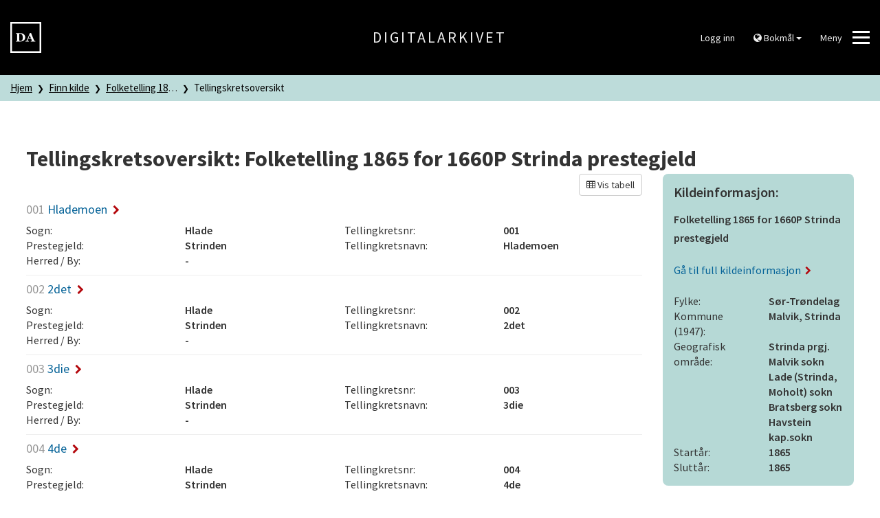

--- FILE ---
content_type: text/html; charset=UTF-8
request_url: https://www.digitalarkivet.no/census/district_list/38328
body_size: 3866
content:


<!DOCTYPE html>
<html lang="no">
	<head>
		<script>
			window.dataLayer = window.dataLayer || [];

			dataLayer.push({'pageType': '1865 Census'});
		</script>

		<!--<script id="Cookiebot" src="https://consent.cookiebot.eu/uc.js" data-cbid="5622f35b-566a-4a66-9056-cddb1e043974" data-blockingmode="auto" type="text/javascript"></script>-->

		<!-- Google Tag Manager -->
		<script>(function(w,d,s,l,i){w[l]=w[l]||[];w[l].push({'gtm.start':
		new Date().getTime(),event:'gtm.js'});var f=d.getElementsByTagName(s)[0],
		j=d.createElement(s),dl=l!='dataLayer'?'&l='+l:'';j.async=true;j.src=
		'https://www.googletagmanager.com/gtm.js?id='+i+dl;f.parentNode.insertBefore(j,f);
		})(window,document,'script','dataLayer','GTM-N6ZXZ22');</script>
		<!-- End Google Tag Manager -->
		<meta charset="utf-8">
		<meta http-equiv="X-UA-Compatible" content="IE=edge">
		<meta name="viewport" content="width=device-width, initial-scale=1">
		<title>Tellingskretsoversikt - Folketelling 1865 for 1660P Strinda prestegjeld - Digitalarkivet</title>
		<link href="https://www.digitalarkivet.no/assets/css/main-a2ef51f813.css" rel="stylesheet">

		<link rel="icon" sizes="192x192" href="https://www.digitalarkivet.no/assets/images/logo/android-icon-192x192.png">
		<link rel="apple-touch-icon-precomposed" sizes="180x180" href="https://www.digitalarkivet.no/assets/images/logo/apple-icon-180x180.png">
		<link rel="apple-touch-icon-precomposed" sizes="152x152" href="https://www.digitalarkivet.no/assets/images/logo/apple-icon-152x152.png">
		<link rel="apple-touch-icon-precomposed" sizes="144x144" href="https://www.digitalarkivet.no/assets/images/logo/apple-icon-144x144.png">
		<link rel="apple-touch-icon-precomposed" sizes="120x120" href="https://www.digitalarkivet.no/assets/images/logo/apple-icon-120x120.png">
		<link rel="apple-touch-icon-precomposed" sizes="114x114" href="https://www.digitalarkivet.no/assets/images/logo/apple-icon-114x114.png">
		<link rel="apple-touch-icon-precomposed" sizes="76x76" href="https://www.digitalarkivet.no/assets/images/logo/apple-icon-76x76.png">
		<link rel="apple-touch-icon-precomposed" sizes="72x72" href="https://www.digitalarkivet.no/assets/images/logo/apple-icon-72x72.png">
		<link rel="apple-touch-icon-precomposed" href="https://www.digitalarkivet.no/assets/images/logo/apple-icon-57x57.png">
		<link rel="alternate" type="application/rss+xml" href="https://www.digitalarkivet.no/content/news/feed">
		
		<meta name="description" content="Digitalarkivet er Nasjonalarkivets publiseringskanal for arkivmateriale. Digitalarkivet er gratis å bruke og tilgjengelig for alle.">
		<meta name="theme-color" content="#000000">
		<meta name="msapplication-TileColor" content="#000000">
		<meta name="msapplication-TileImage" content="https://www.digitalarkivet.no/assets/images/logoms-icon-144x144.png">
		<meta property="og:image" content="https://www.digitalarkivet.no/assets/images/logo/logo200.png">
		<meta property="og:url" content="https://www.digitalarkivet.no/census/district_list/38328">
		
		<!-- Hotjar Tracking Code for https://www.digitalarkivet.no -->
		<script>
			(function(h,o,t,j,a,r){
				h.hj=h.hj||function(){(h.hj.q=h.hj.q||[]).push(arguments)};
				h._hjSettings={hjid:3875131,hjsv:6};
				a=o.getElementsByTagName('head')[0];
				r=o.createElement('script');r.async=1;
				r.src=t+h._hjSettings.hjid+j+h._hjSettings.hjsv;
				a.appendChild(r);
			})(window,document,'https://static.hotjar.com/c/hotjar-','.js?sv=');
		</script>

	</head>
	<body data-path="/census/district_list/38328">
		<!-- Google Tag Manager (noscript) -->
		<noscript><iframe src="https://www.googletagmanager.com/ns.html?id=GTM-N6ZXZ22"
		height="0" width="0" style="display:none;visibility:hidden"></iframe></noscript>
		<!-- End Google Tag Manager (noscript) -->
					
			<header class="hidden-print">
	<div class="header">
		<div class="container-fluid">
			<div class="row v-align">

				<div class="logo col-md-4 col-sm-4 col-xs-4">
					<a id="digitalarkivet-image-logo" href="https://www.digitalarkivet.no/" tabindex="0">
						<img class="site-logo"  alt="Digitalarkivet" src="https://www.digitalarkivet.no/assets/images/logo/logo90.png">
					</a>
				</div>

				<div class="name col-md-4 hidden-sm hidden-xs">
					<a id="digitalarkivet-text-logo" href="https://www.digitalarkivet.no/">Digitalarkivet</a>
				</div>

				<div class="menu col-md-4 col-sm-8 col-xs-8">
					<div class="dropdown">
													<a class="btn btn-default" href="https://login.digitalarkivet.no/login?back_to=550c69a74fd5e52083ad0f65944e5763480f952b2bdb37eb47de1597fed819bahttps%3A%2F%2Fwww.digitalarkivet.no%2Fcensus%2Fdistrict_list%2F38328">Logg inn</a>
											</div>

					<div class="dropdown hidden-xs hidden-sm hidden-md">
						<button class="btn btn-default dropdown-toggle" type="button" id="language-menu" data-toggle="dropdown" aria-haspopup="true" aria-expanded="true">
							<i class="fa fa-globe" aria-hidden="true"></i>
															Bokmål														<span class="caret"></span>
						</button>
						<ul class="dropdown-menu dropdown-menu-right" aria-labelledby="language-menu">
							<li><a href="https://www.digitalarkivet.no/" data-current="https://www.digitalarkivet.no/census/district_list/38328" data-checked="0">Bokmål</a></li>
							<li><a href="https://www.digitalarkivet.no/nn/" data-current="https://www.digitalarkivet.no/nn/census/district_list/38328" data-checked="0">Nynorsk</a></li>
							<li><a href="https://www.digitalarkivet.no/en/" data-current="https://www.digitalarkivet.no/en/census/district_list/38328" data-checked="0">English</a></li>
						</ul>
					</div>

					<button class="btn btn-default hamburger hamburger--squeeze" type="button" id="toggle-mega-menu" aria-labelledby="hamburger-label" aria-controls="menu">
						<span id="hamburger-label" class="menu-label pull-left hidden-xs">Meny</span>
						<span class="hamburger-box">
							<span class="hamburger-inner"></span>
						</span>
					</button>
				</div>

			</div>
		</div>
	</div>
	<nav>
		<div id="menu" class="menu nav-menu">
	<div class="container">
		<div class="row nav-item">
			<div class="col-xs-12">
				<form action="https://www.digitalarkivet.no/content/search" method="GET" class="searchform" role="search">
					<div class="input-group">
						<input type="search" class="form-control" placeholder="Søk etter artikler" name="s" autocomplete="off"/>
						<div class="input-group-btn">
							<button class="btn" type="submit"><i class="fa fa-search"></i></button>
						</div>
					</div>
				</form>
			</div>
		</div>
		<div class="row nav-item visible-xs visible-sm visible-md">
			<ul class="menu-level-1 sub-nav" role="menu">
				<li class="col-xs-12 col-sm-6 col-md-4 sub-nav-group">
					<div>
						<ul class="menu-level-2 language">
							<li>
								<a href="https://www.digitalarkivet.no/" class="selected">Bokmål</a>
							</li>
							<li>
								<a href="https://www.digitalarkivet.no/nn/">Nynorsk</a>
							</li>
							<li>
								<a href="https://www.digitalarkivet.no/en/">English</a>
							</li>
						</ul>
					</div>
				</li>
			</ul>
		</div>
					<div class="row nav-item">
				<ul class="menu-level-1 sub-nav" role="menu">
											<li class="col-xs-12 col-sm-6 col-md-4 sub-nav-group">
							<div>
								<ul class="menu-level-2">
																														<li>
												<a href="https://www.arkivverket.no"><span>arkivverket.no</span></a>
											</li>
																																								<li>
												<a href="https://www.digitalarkivet.no/actors/"><span>Bidragsytere</span></a>
											</li>
																											</ul>
							</div>
						</li>
											<li class="col-xs-12 col-sm-6 col-md-4 sub-nav-group">
							<div>
								<ul class="menu-level-2">
																														<li>
												<a href="https://www.digitalarkivet.no/content/2"><span>Vil du bidra?</span></a>
											</li>
																																								<li>
												<a href="https://www.digitalarkivet.no/content/89"><span>Digitalpensjonatet</span></a>
											</li>
																																								<li>
												<a href="https://www.digitalarkivet.no/content/519"><span>Selvbetjent publisering</span></a>
											</li>
																											</ul>
							</div>
						</li>
											<li class="col-xs-12 col-sm-6 col-md-4 sub-nav-group">
							<div>
								<ul class="menu-level-2">
																														<li>
												<a href="https://www.digitalarkivet.no/content/about-da"><span>Informasjon om Digitalarkivet</span></a>
											</li>
																																								<li>
												<a href="https://www.digitalarkivet.no/content/contact-da"><span>Kontakt oss</span></a>
											</li>
																											</ul>
							</div>
						</li>
									</ul>
			</div>
			</div>
</div>	</nav>
</header>		
		

<div class="breadcrumb-container">
	<nav>
		<div class="breadcrumbs">
			<div class="container-fluid">
				<div class="row">
					<div class="col-xs-12">
						<ul class="da-breadcrumb">
							<li>
								<a href="https://www.digitalarkivet.no/">Hjem</a>
							</li>
							
	<li title="Finn kilde">
		<a href="https://www.digitalarkivet.no/search/sources">Finn kilde</a>
	</li>

			<li title="Folketelling 1865 for 1660P Strinda prestegjeld">
			<a href="https://www.digitalarkivet.no/source/38328">Folketelling 1865 for 1660P Strinda prestegjeld</a>
		</li>
			<li title="Tellingskretsoversikt">
			<a href="https://www.digitalarkivet.no/census/district_list/38328">Tellingskretsoversikt</a>
		</li>
	
					  </ul>
					</div>
				</div>
			</div>
		</div>
	<nav>
</div>
<article>
	<div class="data-view">
		<div class="container-fluid limit info">
			<h1>
				<span>Tellingskretsoversikt: Folketelling 1865 for 1660P Strinda prestegjeld</span>
			</h1>
		</div>
	</div>

	<div class="data-view">
		<div class="container-fluid limit">
			<div class="row">
				<div class="left-view-column col-xs-12 col-sm-8 col-lg-9">
					<div class="row">
						<div class="col-xs-12 ">
															<div class="view-mode pull-right">
	<a href="#" id="viewModeToggle" class="btn btn-default reset pull-right">
			<i class='fa fa-table'></i>  Vis tabell		</a>
</div>													</div>
					</div>

					<div class="row">
						<div class="col-xs-12 ">
							
	<div data-role="container">
			<div class="data-item">
		<h4>
			<a href="https://www.digitalarkivet.no/census/district/tf01038328000001">
				<span class="de-emphasized">001</span>
				Hlademoen				<i class="fa fa-chevron-right" aria-hidden="true"></i>
			</a>
		</h4>

		<div class="row">
			<div class="col-xs-12 col-sm-6">
				<div class="row">
					<div class="col-xs-12 col-md-6">
						Sogn:
					</div>
					<div class="col-xs-12 col-md-6 ssp-semibold">
						Hlade					</div>
				</div>
				<div class="row">
					<div class="col-xs-12 col-md-6">
						Prestegjeld:
					</div>
					<div class="col-xs-12 col-md-6 ssp-semibold">
						Strinden					</div>
				</div>
				<div class="row">
					<div class="col-xs-12 col-md-6">
						Herred / By:
					</div>
					<div class="col-xs-12 col-md-6 ssp-semibold">
						-					</div>
				</div>
			</div>
			<div class="col-xs-12 col-sm-6">
				<div class="row">
					<div class="col-xs-12 col-md-6">
						Tellingkretsnr:
					</div>
					<div class="col-xs-12 col-md-6 ssp-semibold">
						001					</div>
				</div>
				<div class="row">
					<div class="col-xs-12 col-md-6">
						Tellingkretsnavn:
					</div>
					<div class="col-xs-12 col-md-6 ssp-semibold">
						Hlademoen					</div>
				</div>
			</div>
		</div>
	</div>
	<div class="data-item">
		<h4>
			<a href="https://www.digitalarkivet.no/census/district/tf01038328000986">
				<span class="de-emphasized">002</span>
				2det				<i class="fa fa-chevron-right" aria-hidden="true"></i>
			</a>
		</h4>

		<div class="row">
			<div class="col-xs-12 col-sm-6">
				<div class="row">
					<div class="col-xs-12 col-md-6">
						Sogn:
					</div>
					<div class="col-xs-12 col-md-6 ssp-semibold">
						Hlade					</div>
				</div>
				<div class="row">
					<div class="col-xs-12 col-md-6">
						Prestegjeld:
					</div>
					<div class="col-xs-12 col-md-6 ssp-semibold">
						Strinden					</div>
				</div>
				<div class="row">
					<div class="col-xs-12 col-md-6">
						Herred / By:
					</div>
					<div class="col-xs-12 col-md-6 ssp-semibold">
						-					</div>
				</div>
			</div>
			<div class="col-xs-12 col-sm-6">
				<div class="row">
					<div class="col-xs-12 col-md-6">
						Tellingkretsnr:
					</div>
					<div class="col-xs-12 col-md-6 ssp-semibold">
						002					</div>
				</div>
				<div class="row">
					<div class="col-xs-12 col-md-6">
						Tellingkretsnavn:
					</div>
					<div class="col-xs-12 col-md-6 ssp-semibold">
						2det					</div>
				</div>
			</div>
		</div>
	</div>
	<div class="data-item">
		<h4>
			<a href="https://www.digitalarkivet.no/census/district/tf01038328001812">
				<span class="de-emphasized">003</span>
				3die				<i class="fa fa-chevron-right" aria-hidden="true"></i>
			</a>
		</h4>

		<div class="row">
			<div class="col-xs-12 col-sm-6">
				<div class="row">
					<div class="col-xs-12 col-md-6">
						Sogn:
					</div>
					<div class="col-xs-12 col-md-6 ssp-semibold">
						Hlade					</div>
				</div>
				<div class="row">
					<div class="col-xs-12 col-md-6">
						Prestegjeld:
					</div>
					<div class="col-xs-12 col-md-6 ssp-semibold">
						Strinden					</div>
				</div>
				<div class="row">
					<div class="col-xs-12 col-md-6">
						Herred / By:
					</div>
					<div class="col-xs-12 col-md-6 ssp-semibold">
						-					</div>
				</div>
			</div>
			<div class="col-xs-12 col-sm-6">
				<div class="row">
					<div class="col-xs-12 col-md-6">
						Tellingkretsnr:
					</div>
					<div class="col-xs-12 col-md-6 ssp-semibold">
						003					</div>
				</div>
				<div class="row">
					<div class="col-xs-12 col-md-6">
						Tellingkretsnavn:
					</div>
					<div class="col-xs-12 col-md-6 ssp-semibold">
						3die					</div>
				</div>
			</div>
		</div>
	</div>
	<div class="data-item">
		<h4>
			<a href="https://www.digitalarkivet.no/census/district/tf01038328002740">
				<span class="de-emphasized">004</span>
				4de				<i class="fa fa-chevron-right" aria-hidden="true"></i>
			</a>
		</h4>

		<div class="row">
			<div class="col-xs-12 col-sm-6">
				<div class="row">
					<div class="col-xs-12 col-md-6">
						Sogn:
					</div>
					<div class="col-xs-12 col-md-6 ssp-semibold">
						Hlade					</div>
				</div>
				<div class="row">
					<div class="col-xs-12 col-md-6">
						Prestegjeld:
					</div>
					<div class="col-xs-12 col-md-6 ssp-semibold">
						Strinden					</div>
				</div>
				<div class="row">
					<div class="col-xs-12 col-md-6">
						Herred / By:
					</div>
					<div class="col-xs-12 col-md-6 ssp-semibold">
						-					</div>
				</div>
			</div>
			<div class="col-xs-12 col-sm-6">
				<div class="row">
					<div class="col-xs-12 col-md-6">
						Tellingkretsnr:
					</div>
					<div class="col-xs-12 col-md-6 ssp-semibold">
						004					</div>
				</div>
				<div class="row">
					<div class="col-xs-12 col-md-6">
						Tellingkretsnavn:
					</div>
					<div class="col-xs-12 col-md-6 ssp-semibold">
						4de					</div>
				</div>
			</div>
		</div>
	</div>
	<div class="data-item">
		<h4>
			<a href="https://www.digitalarkivet.no/census/district/tf01038328003261">
				<span class="de-emphasized">005</span>
				5te				<i class="fa fa-chevron-right" aria-hidden="true"></i>
			</a>
		</h4>

		<div class="row">
			<div class="col-xs-12 col-sm-6">
				<div class="row">
					<div class="col-xs-12 col-md-6">
						Sogn:
					</div>
					<div class="col-xs-12 col-md-6 ssp-semibold">
						Hlade					</div>
				</div>
				<div class="row">
					<div class="col-xs-12 col-md-6">
						Prestegjeld:
					</div>
					<div class="col-xs-12 col-md-6 ssp-semibold">
						Strinden					</div>
				</div>
				<div class="row">
					<div class="col-xs-12 col-md-6">
						Herred / By:
					</div>
					<div class="col-xs-12 col-md-6 ssp-semibold">
						-					</div>
				</div>
			</div>
			<div class="col-xs-12 col-sm-6">
				<div class="row">
					<div class="col-xs-12 col-md-6">
						Tellingkretsnr:
					</div>
					<div class="col-xs-12 col-md-6 ssp-semibold">
						005					</div>
				</div>
				<div class="row">
					<div class="col-xs-12 col-md-6">
						Tellingkretsnavn:
					</div>
					<div class="col-xs-12 col-md-6 ssp-semibold">
						5te					</div>
				</div>
			</div>
		</div>
	</div>
	<div class="data-item">
		<h4>
			<a href="https://www.digitalarkivet.no/census/district/tf01038328003889">
				<span class="de-emphasized">006</span>
				Leren (Værket)				<i class="fa fa-chevron-right" aria-hidden="true"></i>
			</a>
		</h4>

		<div class="row">
			<div class="col-xs-12 col-sm-6">
				<div class="row">
					<div class="col-xs-12 col-md-6">
						Sogn:
					</div>
					<div class="col-xs-12 col-md-6 ssp-semibold">
						Hlade					</div>
				</div>
				<div class="row">
					<div class="col-xs-12 col-md-6">
						Prestegjeld:
					</div>
					<div class="col-xs-12 col-md-6 ssp-semibold">
						Strinden					</div>
				</div>
				<div class="row">
					<div class="col-xs-12 col-md-6">
						Herred / By:
					</div>
					<div class="col-xs-12 col-md-6 ssp-semibold">
						-					</div>
				</div>
			</div>
			<div class="col-xs-12 col-sm-6">
				<div class="row">
					<div class="col-xs-12 col-md-6">
						Tellingkretsnr:
					</div>
					<div class="col-xs-12 col-md-6 ssp-semibold">
						006					</div>
				</div>
				<div class="row">
					<div class="col-xs-12 col-md-6">
						Tellingkretsnavn:
					</div>
					<div class="col-xs-12 col-md-6 ssp-semibold">
						Leren (Værket)					</div>
				</div>
			</div>
		</div>
	</div>
	<div class="data-item">
		<h4>
			<a href="https://www.digitalarkivet.no/census/district/tf01038328004170">
				<span class="de-emphasized">007</span>
				Byaasen				<i class="fa fa-chevron-right" aria-hidden="true"></i>
			</a>
		</h4>

		<div class="row">
			<div class="col-xs-12 col-sm-6">
				<div class="row">
					<div class="col-xs-12 col-md-6">
						Sogn:
					</div>
					<div class="col-xs-12 col-md-6 ssp-semibold">
						Hlade					</div>
				</div>
				<div class="row">
					<div class="col-xs-12 col-md-6">
						Prestegjeld:
					</div>
					<div class="col-xs-12 col-md-6 ssp-semibold">
						Strinden					</div>
				</div>
				<div class="row">
					<div class="col-xs-12 col-md-6">
						Herred / By:
					</div>
					<div class="col-xs-12 col-md-6 ssp-semibold">
						-					</div>
				</div>
			</div>
			<div class="col-xs-12 col-sm-6">
				<div class="row">
					<div class="col-xs-12 col-md-6">
						Tellingkretsnr:
					</div>
					<div class="col-xs-12 col-md-6 ssp-semibold">
						007					</div>
				</div>
				<div class="row">
					<div class="col-xs-12 col-md-6">
						Tellingkretsnavn:
					</div>
					<div class="col-xs-12 col-md-6 ssp-semibold">
						Byaasen					</div>
				</div>
			</div>
		</div>
	</div>
	<div class="data-item">
		<h4>
			<a href="https://www.digitalarkivet.no/census/district/tf01038328004910">
				<span class="de-emphasized">008</span>
				Første				<i class="fa fa-chevron-right" aria-hidden="true"></i>
			</a>
		</h4>

		<div class="row">
			<div class="col-xs-12 col-sm-6">
				<div class="row">
					<div class="col-xs-12 col-md-6">
						Sogn:
					</div>
					<div class="col-xs-12 col-md-6 ssp-semibold">
						Bratsberg					</div>
				</div>
				<div class="row">
					<div class="col-xs-12 col-md-6">
						Prestegjeld:
					</div>
					<div class="col-xs-12 col-md-6 ssp-semibold">
						Strinden					</div>
				</div>
				<div class="row">
					<div class="col-xs-12 col-md-6">
						Herred / By:
					</div>
					<div class="col-xs-12 col-md-6 ssp-semibold">
						-					</div>
				</div>
			</div>
			<div class="col-xs-12 col-sm-6">
				<div class="row">
					<div class="col-xs-12 col-md-6">
						Tellingkretsnr:
					</div>
					<div class="col-xs-12 col-md-6 ssp-semibold">
						008					</div>
				</div>
				<div class="row">
					<div class="col-xs-12 col-md-6">
						Tellingkretsnavn:
					</div>
					<div class="col-xs-12 col-md-6 ssp-semibold">
						Første					</div>
				</div>
			</div>
		</div>
	</div>
	<div class="data-item">
		<h4>
			<a href="https://www.digitalarkivet.no/census/district/tf01038328005362">
				<span class="de-emphasized">009</span>
				Andet				<i class="fa fa-chevron-right" aria-hidden="true"></i>
			</a>
		</h4>

		<div class="row">
			<div class="col-xs-12 col-sm-6">
				<div class="row">
					<div class="col-xs-12 col-md-6">
						Sogn:
					</div>
					<div class="col-xs-12 col-md-6 ssp-semibold">
						Bratsberg					</div>
				</div>
				<div class="row">
					<div class="col-xs-12 col-md-6">
						Prestegjeld:
					</div>
					<div class="col-xs-12 col-md-6 ssp-semibold">
						Strinden					</div>
				</div>
				<div class="row">
					<div class="col-xs-12 col-md-6">
						Herred / By:
					</div>
					<div class="col-xs-12 col-md-6 ssp-semibold">
						-					</div>
				</div>
			</div>
			<div class="col-xs-12 col-sm-6">
				<div class="row">
					<div class="col-xs-12 col-md-6">
						Tellingkretsnr:
					</div>
					<div class="col-xs-12 col-md-6 ssp-semibold">
						009					</div>
				</div>
				<div class="row">
					<div class="col-xs-12 col-md-6">
						Tellingkretsnavn:
					</div>
					<div class="col-xs-12 col-md-6 ssp-semibold">
						Andet					</div>
				</div>
			</div>
		</div>
	</div>
	<div class="data-item">
		<h4>
			<a href="https://www.digitalarkivet.no/census/district/tf01038328005743">
				<span class="de-emphasized">010</span>
				Første				<i class="fa fa-chevron-right" aria-hidden="true"></i>
			</a>
		</h4>

		<div class="row">
			<div class="col-xs-12 col-sm-6">
				<div class="row">
					<div class="col-xs-12 col-md-6">
						Sogn:
					</div>
					<div class="col-xs-12 col-md-6 ssp-semibold">
						Malvig					</div>
				</div>
				<div class="row">
					<div class="col-xs-12 col-md-6">
						Prestegjeld:
					</div>
					<div class="col-xs-12 col-md-6 ssp-semibold">
						Strinden					</div>
				</div>
				<div class="row">
					<div class="col-xs-12 col-md-6">
						Herred / By:
					</div>
					<div class="col-xs-12 col-md-6 ssp-semibold">
						-					</div>
				</div>
			</div>
			<div class="col-xs-12 col-sm-6">
				<div class="row">
					<div class="col-xs-12 col-md-6">
						Tellingkretsnr:
					</div>
					<div class="col-xs-12 col-md-6 ssp-semibold">
						010					</div>
				</div>
				<div class="row">
					<div class="col-xs-12 col-md-6">
						Tellingkretsnavn:
					</div>
					<div class="col-xs-12 col-md-6 ssp-semibold">
						Første					</div>
				</div>
			</div>
		</div>
	</div>
	<div class="data-item">
		<h4>
			<a href="https://www.digitalarkivet.no/census/district/tf01038328006618">
				<span class="de-emphasized">011</span>
				Andet				<i class="fa fa-chevron-right" aria-hidden="true"></i>
			</a>
		</h4>

		<div class="row">
			<div class="col-xs-12 col-sm-6">
				<div class="row">
					<div class="col-xs-12 col-md-6">
						Sogn:
					</div>
					<div class="col-xs-12 col-md-6 ssp-semibold">
						Malvig					</div>
				</div>
				<div class="row">
					<div class="col-xs-12 col-md-6">
						Prestegjeld:
					</div>
					<div class="col-xs-12 col-md-6 ssp-semibold">
						Strinden					</div>
				</div>
				<div class="row">
					<div class="col-xs-12 col-md-6">
						Herred / By:
					</div>
					<div class="col-xs-12 col-md-6 ssp-semibold">
						-					</div>
				</div>
			</div>
			<div class="col-xs-12 col-sm-6">
				<div class="row">
					<div class="col-xs-12 col-md-6">
						Tellingkretsnr:
					</div>
					<div class="col-xs-12 col-md-6 ssp-semibold">
						011					</div>
				</div>
				<div class="row">
					<div class="col-xs-12 col-md-6">
						Tellingkretsnavn:
					</div>
					<div class="col-xs-12 col-md-6 ssp-semibold">
						Andet					</div>
				</div>
			</div>
		</div>
	</div>
	<div class="data-item">
		<h4>
			<a href="https://www.digitalarkivet.no/census/district/tf01038328007157">
				<span class="de-emphasized">012</span>
				Tredie				<i class="fa fa-chevron-right" aria-hidden="true"></i>
			</a>
		</h4>

		<div class="row">
			<div class="col-xs-12 col-sm-6">
				<div class="row">
					<div class="col-xs-12 col-md-6">
						Sogn:
					</div>
					<div class="col-xs-12 col-md-6 ssp-semibold">
						Malvik					</div>
				</div>
				<div class="row">
					<div class="col-xs-12 col-md-6">
						Prestegjeld:
					</div>
					<div class="col-xs-12 col-md-6 ssp-semibold">
						Strinden					</div>
				</div>
				<div class="row">
					<div class="col-xs-12 col-md-6">
						Herred / By:
					</div>
					<div class="col-xs-12 col-md-6 ssp-semibold">
						-					</div>
				</div>
			</div>
			<div class="col-xs-12 col-sm-6">
				<div class="row">
					<div class="col-xs-12 col-md-6">
						Tellingkretsnr:
					</div>
					<div class="col-xs-12 col-md-6 ssp-semibold">
						012					</div>
				</div>
				<div class="row">
					<div class="col-xs-12 col-md-6">
						Tellingkretsnavn:
					</div>
					<div class="col-xs-12 col-md-6 ssp-semibold">
						Tredie					</div>
				</div>
			</div>
		</div>
	</div>
	<div class="data-item">
		<h4>
			<a href="https://www.digitalarkivet.no/census/district/tf01038328008027">
				<span class="de-emphasized">013</span>
				Fjerde				<i class="fa fa-chevron-right" aria-hidden="true"></i>
			</a>
		</h4>

		<div class="row">
			<div class="col-xs-12 col-sm-6">
				<div class="row">
					<div class="col-xs-12 col-md-6">
						Sogn:
					</div>
					<div class="col-xs-12 col-md-6 ssp-semibold">
						Malvig					</div>
				</div>
				<div class="row">
					<div class="col-xs-12 col-md-6">
						Prestegjeld:
					</div>
					<div class="col-xs-12 col-md-6 ssp-semibold">
						Strinden					</div>
				</div>
				<div class="row">
					<div class="col-xs-12 col-md-6">
						Herred / By:
					</div>
					<div class="col-xs-12 col-md-6 ssp-semibold">
						-					</div>
				</div>
			</div>
			<div class="col-xs-12 col-sm-6">
				<div class="row">
					<div class="col-xs-12 col-md-6">
						Tellingkretsnr:
					</div>
					<div class="col-xs-12 col-md-6 ssp-semibold">
						013					</div>
				</div>
				<div class="row">
					<div class="col-xs-12 col-md-6">
						Tellingkretsnavn:
					</div>
					<div class="col-xs-12 col-md-6 ssp-semibold">
						Fjerde					</div>
				</div>
			</div>
		</div>
	</div>
	</div>
	
						</div>
					</div>
				</div>
				<div class="right-view-column col-xs-12 col-sm-4 col-lg-3">
					<div class="infobox">
	<h4 class="title">Kildeinformasjon:</h4>

	<p class="ssp-semibold">Folketelling 1865 for 1660P Strinda prestegjeld</p>

	<p class="hidden-print">
		<a id="source-link" data-sourceid="38328" href="https://www.digitalarkivet.no/source/38328">
			Gå til full kildeinformasjon <i class="fa fa-chevron-right" aria-hidden="true"></i>
		</a>
	</p>

		<div class="row">
		<div class="col-xs-6">Fylke:</div>
		<div class="col-xs-6 ssp-semibold">Sør-Trøndelag</div>
	</div>
	
			<div class="row">
			<div class="col-xs-6">Kommune (1947):</div>
			<div class="col-xs-6 ssp-semibold">Malvik, Strinda</div>
		</div>
	
			<div class="row">
			<div class="col-xs-6">Geografisk område:</div>
			<div class="col-xs-6 ssp-semibold">
									Strinda prgj.<br />
									Malvik sokn<br />
									Lade (Strinda, Moholt) sokn<br />
									Bratsberg sokn<br />
									Havstein kap.sokn<br />
							</div>
		</div>
	
	<div class="row">
		<div class="col-xs-6">Startår:</div>
		<div class="col-xs-6 ssp-semibold">1865</div>
	</div>

	<div class="row">
		<div class="col-xs-6">Sluttår:</div>
		<div class="col-xs-6 ssp-semibold">1865</div>
	</div>

	</div>
					
											<div class="card">
	<div class="top heading grey">Ansvarlig aktør</div>
	<div class="content no-min-height">

					
			<a class="ssp-semibold" href="https://www.nasjonalarkivet.no/besok-informasjon/lesesaler-og-bibliotek/">
				<i class="fa fa-chevron-right" aria-hidden="true"></i>
				Nasjonalarkivet (Riksarkivet)			</a>
		
		<hr>

		<div class="">Oppbevaringssted:</div>

					<a class="top-link ssp-semibold" href="https://www.digitalarkivet.no/actors/19/nasjonalarkivet-riksarkivet">
				<i class="fa fa-chevron-right" aria-hidden="true"></i>
				Nasjonalarkivet (Riksarkivet)			</a>

			</div>
</div>					
											<div class="card">
	<div class="top heading grey">Skannet versjon</div>
	<div class="content no-min-height">
					<a href="https://media.digitalarkivet.no/find/38328">
				<i class="fa fa-chevron-right" aria-hidden="true"></i>
				Vis innholdsside			</a><br>
		
		<a href="https://media.digitalarkivet.no/view/38328/1">
			<i class="fa fa-chevron-right" aria-hidden="true"></i>
			Vis første side		</a>

			</div>
</div>									</div>
			</div>
		</div>
	</div>

</article>


					<footer>
	<div class="social-links hidden-print">
		<div class="container">
			<ul>
				<li>
					<a href="https://www.facebook.com/arkivverket"><i class="fa fa-facebook-square" aria-hidden="true"></i> Facebook</a>
				</li>
				<li>
					<a href="https://forum.arkivverket.no"><i class="fa fa-comments" aria-hidden="true"></i> Forum</a>
				</li>
			</ul>
		</div>
	</div>

	<div class="info hidden-print">
		<div class="container">
			<p><span>Digitalarkivet er en tjeneste fra Nasjonalarkivet</span></p>
			<address>
				<p>
					<span class="ssp-light"><a class="ssp-light" href="https://www.digitalarkivet.no/content/contact-da">Kontakt oss</a></span>
				</p>

				<p><span class="ssp-light">Org. nr. 961 181 399</span></p>
			</address>
			<hr>
			<a class="hidden-print" href="https://www.digitalarkivet.no/content/privacy">Personvernerklæring</a>
							- <a class="hidden-print" href="https://uustatus.no/nb/erklaringer/publisert/46bb6f40-b7cb-486f-ba34-3e07acd02301">Tilgjengelighetserklæring</a>
					</div>
	</div>
</footer>		
		<script src="https://www.digitalarkivet.no/assets/js/main-8bf8bfedaa.js"></script>
	</body>
</html>